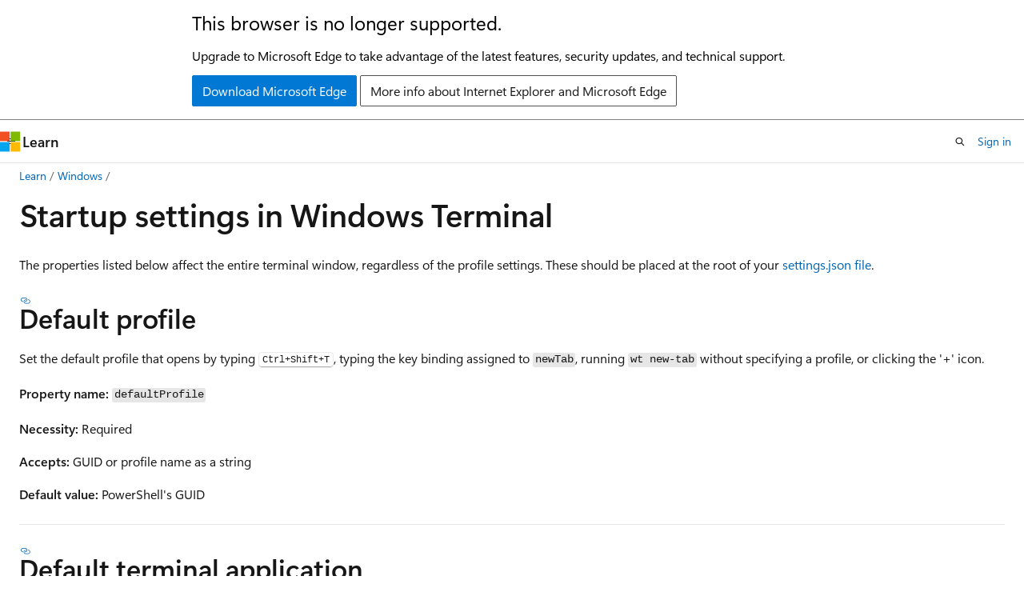

--- FILE ---
content_type: text/html
request_url: https://learn.microsoft.com/en-us/windows/terminal/customize-settings/startup
body_size: 59441
content:
 <!DOCTYPE html>
		<html
			class="layout layout-holy-grail   show-table-of-contents conceptual show-breadcrumb default-focus"
			lang="en-us"
			dir="ltr"
			data-authenticated="false"
			data-auth-status-determined="false"
			data-target="docs"
			x-ms-format-detection="none"
		>
			
		<head>
			<title>Windows Terminal Startup Settings | Microsoft Learn</title>
			<meta charset="utf-8" />
			<meta name="viewport" content="width=device-width, initial-scale=1.0" />
			<meta name="color-scheme" content="light dark" />

			<meta name="description" content="Learn how to customize startup settings within Windows Terminal." />
			<link rel="canonical" href="https://learn.microsoft.com/en-us/windows/terminal/customize-settings/startup" /> 

			<!-- Non-customizable open graph and sharing-related metadata -->
			<meta name="twitter:card" content="summary_large_image" />
			<meta name="twitter:site" content="@MicrosoftLearn" />
			<meta property="og:type" content="website" />
			<meta property="og:image:alt" content="Microsoft Learn" />
			<meta property="og:image" content="https://learn.microsoft.com/en-us/media/open-graph-image.png" />
			<!-- Page specific open graph and sharing-related metadata -->
			<meta property="og:title" content="Windows Terminal Startup Settings" />
			<meta property="og:url" content="https://learn.microsoft.com/en-us/windows/terminal/customize-settings/startup" />
			<meta property="og:description" content="Learn how to customize startup settings within Windows Terminal." />
			<meta name="platform_id" content="10397885-8ec8-7559-a86f-ddca0d2108ff" /> <meta name="scope" content="terminal" />
			<meta name="locale" content="en-us" />
			 <meta name="adobe-target" content="true" /> 
			<meta name="uhfHeaderId" content="MSDocsHeader-Windows-DevTools" />

			<meta name="page_type" content="conceptual" />

			<!--page specific meta tags-->
			

			<!-- custom meta tags -->
			
		<meta name="breadcrumb_path" content="/windows/terminal/breadcrumb/toc.json" />
	
		<meta name="keywords" content="Windows Terminal, terminal, windows shell, terminal docs" />
	
		<meta name="feedback_product_url" content="https://github.com/Microsoft/terminal/issues" />
	
		<meta name="feedback_system" content="OpenSource" />
	
		<meta name="ms.service" content="dev-environment" />
	
		<meta name="ms.subservice" content="windows-terminal" />
	
		<meta name="ms.author" content="mattwoj" />
	
		<meta name="author" content="mattwojo" />
	
		<meta name="ms.date" content="2022-02-03T00:00:00Z" />
	
		<meta name="ms.topic" content="how-to" />
	
		<meta name="document_id" content="4da2bad9-1b85-abf2-db4a-1d3d5a9a75f7" />
	
		<meta name="document_version_independent_id" content="a12dfff0-f5e7-606d-421d-59e01186ff89" />
	
		<meta name="updated_at" content="2025-08-21T22:34:00Z" />
	
		<meta name="original_content_git_url" content="https://github.com/MicrosoftDocs/terminal/blob/live/TerminalDocs/customize-settings/startup.md" />
	
		<meta name="gitcommit" content="https://github.com/MicrosoftDocs/terminal/blob/904b39a541d9bd3f1a1e2a7b21dce060789f2836/TerminalDocs/customize-settings/startup.md" />
	
		<meta name="git_commit_id" content="904b39a541d9bd3f1a1e2a7b21dce060789f2836" />
	
		<meta name="site_name" content="Docs" />
	
		<meta name="depot_name" content="MSDN.Terminal" />
	
		<meta name="schema" content="Conceptual" />
	
		<meta name="toc_rel" content="../toc.json" />
	
		<meta name="feedback_help_link_type" content="" />
	
		<meta name="feedback_help_link_url" content="" />
	
		<meta name="word_count" content="1060" />
	
		<meta name="asset_id" content="customize-settings/startup" />
	
		<meta name="moniker_range_name" content="" />
	
		<meta name="item_type" content="Content" />
	
		<meta name="source_path" content="TerminalDocs/customize-settings/startup.md" />
	
		<meta name="previous_tlsh_hash" content="CCA9B3E1538D0756DFD1CD165E8BBA9A22D486DCA2A979C010397500A76E7E2E7EAC54DBEB17B58C53330AE32071734F63A3C726847C73726135797C601C264386FE272AD7" />
	
		<meta name="github_feedback_content_git_url" content="https://github.com/MicrosoftDocs/terminal/blob/main/TerminalDocs/customize-settings/startup.md" />
	 
		<meta name="cmProducts" content="https://authoring-docs-microsoft.poolparty.biz/devrel/bcbcbad5-4208-4783-8035-8481272c98b8" data-source="generated" />
	
		<meta name="spProducts" content="https://authoring-docs-microsoft.poolparty.biz/devrel/43b2e5aa-8a6d-4de2-a252-692232e5edc8" data-source="generated" />
	

			<!-- assets and js globals -->
			
			<link rel="stylesheet" href="/static/assets/0.4.03301.7415-7dd881c1/styles/site-ltr.css" />
			
			<link rel="preconnect" href="//mscom.demdex.net" crossorigin />
						<link rel="dns-prefetch" href="//target.microsoft.com" />
						<link rel="dns-prefetch" href="//microsoftmscompoc.tt.omtrdc.net" />
						<link
							rel="preload"
							as="script"
							href="/static/third-party/adobe-target/at-js/2.9.0/at.js"
							integrity="sha384-l4AKhsU8cUWSht4SaJU5JWcHEWh1m4UTqL08s6b/hqBLAeIDxTNl+AMSxTLx6YMI"
							crossorigin="anonymous"
							id="adobe-target-script"
							type="application/javascript"
						/>
			<script src="https://wcpstatic.microsoft.com/mscc/lib/v2/wcp-consent.js"></script>
			<script src="https://js.monitor.azure.com/scripts/c/ms.jsll-4.min.js"></script>
			<script src="/_themes/docs.theme/master/en-us/_themes/global/deprecation.js"></script>

			<!-- msdocs global object -->
			<script id="msdocs-script">
		var msDocs = {
  "environment": {
    "accessLevel": "online",
    "azurePortalHostname": "portal.azure.com",
    "reviewFeatures": false,
    "supportLevel": "production",
    "systemContent": true,
    "siteName": "learn",
    "legacyHosting": false
  },
  "data": {
    "contentLocale": "en-us",
    "contentDir": "ltr",
    "userLocale": "en-us",
    "userDir": "ltr",
    "pageTemplate": "Conceptual",
    "brand": "",
    "context": {},
    "standardFeedback": false,
    "showFeedbackReport": false,
    "feedbackHelpLinkType": "",
    "feedbackHelpLinkUrl": "",
    "feedbackSystem": "OpenSource",
    "feedbackGitHubRepo": "",
    "feedbackProductUrl": "https://github.com/Microsoft/terminal/issues",
    "extendBreadcrumb": false,
    "isEditDisplayable": true,
    "isPrivateUnauthorized": false,
    "hideViewSource": false,
    "isPermissioned": false,
    "hasRecommendations": true,
    "contributors": [
      {
        "name": "mattwojo",
        "url": "https://github.com/mattwojo"
      },
      {
        "name": "DHowett",
        "url": "https://github.com/DHowett"
      },
      {
        "name": "zadjii-msft",
        "url": "https://github.com/zadjii-msft"
      },
      {
        "name": "jonthysell",
        "url": "https://github.com/jonthysell"
      },
      {
        "name": "cinnamon-msft",
        "url": "https://github.com/cinnamon-msft"
      },
      {
        "name": "Rosefield",
        "url": "https://github.com/Rosefield"
      },
      {
        "name": "v-alje",
        "url": "https://github.com/v-alje"
      },
      {
        "name": "carlos-zamora",
        "url": "https://github.com/carlos-zamora"
      }
    ],
    "openSourceFeedbackIssueUrl": "https://github.com/MicrosoftDocs/terminal/issues/new?template=customer-feedback.yml",
    "openSourceFeedbackIssueTitle": "",
    "openSourceFeedbackIssueLabels": "needs-triage"
  },
  "functions": {}
};;
	</script>

			<!-- base scripts, msdocs global should be before this -->
			<script src="/static/assets/0.4.03301.7415-7dd881c1/scripts/en-us/index-docs.js"></script>
			

			<!-- json-ld -->
			
		</head>
	
			<body
				id="body"
				data-bi-name="body"
				class="layout-body "
				lang="en-us"
				dir="ltr"
			>
				<header class="layout-body-header">
		<div class="header-holder has-default-focus">
			
		<a
			href="#main"
			
			style="z-index: 1070"
			class="outline-color-text visually-hidden-until-focused position-fixed inner-focus focus-visible top-0 left-0 right-0 padding-xs text-align-center background-color-body"
			
		>
			Skip to main content
		</a>
	
		<a
			href="#"
			data-skip-to-ask-learn
			style="z-index: 1070"
			class="outline-color-text visually-hidden-until-focused position-fixed inner-focus focus-visible top-0 left-0 right-0 padding-xs text-align-center background-color-body"
			hidden
		>
			Skip to Ask Learn chat experience
		</a>
	

			<div hidden id="cookie-consent-holder" data-test-id="cookie-consent-container"></div>
			<!-- Unsupported browser warning -->
			<div
				id="unsupported-browser"
				style="background-color: white; color: black; padding: 16px; border-bottom: 1px solid grey;"
				hidden
			>
				<div style="max-width: 800px; margin: 0 auto;">
					<p style="font-size: 24px">This browser is no longer supported.</p>
					<p style="font-size: 16px; margin-top: 16px;">
						Upgrade to Microsoft Edge to take advantage of the latest features, security updates, and technical support.
					</p>
					<div style="margin-top: 12px;">
						<a
							href="https://go.microsoft.com/fwlink/p/?LinkID=2092881 "
							style="background-color: #0078d4; border: 1px solid #0078d4; color: white; padding: 6px 12px; border-radius: 2px; display: inline-block;"
						>
							Download Microsoft Edge
						</a>
						<a
							href="https://learn.microsoft.com/en-us/lifecycle/faq/internet-explorer-microsoft-edge"
							style="background-color: white; padding: 6px 12px; border: 1px solid #505050; color: #171717; border-radius: 2px; display: inline-block;"
						>
							More info about Internet Explorer and Microsoft Edge
						</a>
					</div>
				</div>
			</div>
			<!-- site header -->
			<header
				id="ms--site-header"
				data-test-id="site-header-wrapper"
				role="banner"
				itemscope="itemscope"
				itemtype="http://schema.org/Organization"
			>
				<div
					id="ms--mobile-nav"
					class="site-header display-none-tablet padding-inline-none gap-none"
					data-bi-name="mobile-header"
					data-test-id="mobile-header"
				></div>
				<div
					id="ms--primary-nav"
					class="site-header display-none display-flex-tablet"
					data-bi-name="L1-header"
					data-test-id="primary-header"
				></div>
				<div
					id="ms--secondary-nav"
					class="site-header display-none display-flex-tablet"
					data-bi-name="L2-header"
					data-test-id="secondary-header"
					
				></div>
			</header>
			
		<!-- banner -->
		<div data-banner>
			<div id="disclaimer-holder"></div>
			
		</div>
		<!-- banner end -->
	
		</div>
	</header>
				 <section
					id="layout-body-menu"
					class="layout-body-menu display-flex"
					data-bi-name="menu"
			  >
					
		<div
			id="left-container"
			class="left-container display-none display-block-tablet padding-inline-sm padding-bottom-sm width-full"
			data-toc-container="true"
		>
			<!-- Regular TOC content (default) -->
			<div id="ms--toc-content" class="height-full">
				<nav
					id="affixed-left-container"
					class="margin-top-sm-tablet position-sticky display-flex flex-direction-column"
					aria-label="Primary"
					data-bi-name="left-toc"
					role="navigation"
				></nav>
			</div>
			<!-- Collapsible TOC content (hidden by default) -->
			<div id="ms--toc-content-collapsible" class="height-full" hidden>
				<nav
					id="affixed-left-container"
					class="margin-top-sm-tablet position-sticky display-flex flex-direction-column"
					aria-label="Primary"
					data-bi-name="left-toc"
					role="navigation"
				>
					<div
						id="ms--collapsible-toc-header"
						class="display-flex justify-content-flex-end margin-bottom-xxs"
					>
						<button
							type="button"
							class="button button-clear inner-focus"
							data-collapsible-toc-toggle
							aria-expanded="true"
							aria-controls="ms--collapsible-toc-content"
							aria-label="Table of contents"
						>
							<span class="icon font-size-h4" aria-hidden="true">
								<span class="docon docon-panel-left-contract"></span>
							</span>
						</button>
					</div>
				</nav>
			</div>
		</div>
	
			  </section>

				<main
					id="main"
					role="main"
					class="layout-body-main "
					data-bi-name="content"
					lang="en-us"
					dir="ltr"
				>
					
			<div
		id="ms--content-header"
		class="content-header default-focus border-bottom-none"
		data-bi-name="content-header"
	>
		<div class="content-header-controls margin-xxs margin-inline-sm-tablet">
			<button
				type="button"
				class="contents-button button button-sm margin-right-xxs"
				data-bi-name="contents-expand"
				aria-haspopup="true"
				data-contents-button
			>
				<span class="icon" aria-hidden="true"><span class="docon docon-menu"></span></span>
				<span class="contents-expand-title"> Table of contents </span>
			</button>
			<button
				type="button"
				class="ap-collapse-behavior ap-expanded button button-sm"
				data-bi-name="ap-collapse"
				aria-controls="action-panel"
			>
				<span class="icon" aria-hidden="true"><span class="docon docon-exit-mode"></span></span>
				<span>Exit editor mode</span>
			</button>
		</div>
	</div>
			<div data-main-column class="padding-sm padding-top-none padding-top-sm-tablet">
				<div>
					
		<div id="article-header" class="background-color-body margin-bottom-xs display-none-print">
			<div class="display-flex align-items-center justify-content-space-between">
				
		<details
			id="article-header-breadcrumbs-overflow-popover"
			class="popover"
			data-for="article-header-breadcrumbs"
		>
			<summary
				class="button button-clear button-primary button-sm inner-focus"
				aria-label="All breadcrumbs"
			>
				<span class="icon">
					<span class="docon docon-more"></span>
				</span>
			</summary>
			<div id="article-header-breadcrumbs-overflow" class="popover-content padding-none"></div>
		</details>

		<bread-crumbs
			id="article-header-breadcrumbs"
			role="group"
			aria-label="Breadcrumbs"
			data-test-id="article-header-breadcrumbs"
			class="overflow-hidden flex-grow-1 margin-right-sm margin-right-md-tablet margin-right-lg-desktop margin-left-negative-xxs padding-left-xxs"
		></bread-crumbs>
	 
		<div
			id="article-header-page-actions"
			class="opacity-none margin-left-auto display-flex flex-wrap-no-wrap align-items-stretch"
		>
			
		<button
			class="button button-sm border-none inner-focus display-none-tablet flex-shrink-0 "
			data-bi-name="ask-learn-assistant-entry"
			data-test-id="ask-learn-assistant-modal-entry-mobile"
			data-ask-learn-modal-entry
			
			type="button"
			style="min-width: max-content;"
			aria-expanded="false"
			aria-label="Ask Learn"
			hidden
		>
			<span class="icon font-size-lg" aria-hidden="true">
				<span class="docon docon-chat-sparkle-fill gradient-ask-learn-logo"></span>
			</span>
		</button>
		<button
			class="button button-sm display-none display-inline-flex-tablet display-none-desktop flex-shrink-0 margin-right-xxs border-color-ask-learn "
			data-bi-name="ask-learn-assistant-entry"
			
			data-test-id="ask-learn-assistant-modal-entry-tablet"
			data-ask-learn-modal-entry
			type="button"
			style="min-width: max-content;"
			aria-expanded="false"
			hidden
		>
			<span class="icon font-size-lg" aria-hidden="true">
				<span class="docon docon-chat-sparkle-fill gradient-ask-learn-logo"></span>
			</span>
			<span>Ask Learn</span>
		</button>
		<button
			class="button button-sm display-none flex-shrink-0 display-inline-flex-desktop margin-right-xxs border-color-ask-learn "
			data-bi-name="ask-learn-assistant-entry"
			
			data-test-id="ask-learn-assistant-flyout-entry"
			data-ask-learn-flyout-entry
			data-flyout-button="toggle"
			type="button"
			style="min-width: max-content;"
			aria-expanded="false"
			aria-controls="ask-learn-flyout"
			hidden
		>
			<span class="icon font-size-lg" aria-hidden="true">
				<span class="docon docon-chat-sparkle-fill gradient-ask-learn-logo"></span>
			</span>
			<span>Ask Learn</span>
		</button>
	 
		<button
			type="button"
			id="ms--focus-mode-button"
			data-focus-mode
			data-bi-name="focus-mode-entry"
			class="button button-sm flex-shrink-0 margin-right-xxs display-none display-inline-flex-desktop"
		>
			<span class="icon font-size-lg" aria-hidden="true">
				<span class="docon docon-glasses"></span>
			</span>
			<span>Focus mode</span>
		</button>
	 

			<details class="popover popover-right" id="article-header-page-actions-overflow">
				<summary
					class="justify-content-flex-start button button-clear button-sm button-primary inner-focus"
					aria-label="More actions"
					title="More actions"
				>
					<span class="icon" aria-hidden="true">
						<span class="docon docon-more-vertical"></span>
					</span>
				</summary>
				<div class="popover-content">
					
		<button
			data-page-action-item="overflow-mobile"
			type="button"
			class="button-block button-sm inner-focus button button-clear display-none-tablet justify-content-flex-start text-align-left"
			data-bi-name="contents-expand"
			data-contents-button
			data-popover-close
		>
			<span class="icon">
				<span class="docon docon-editor-list-bullet" aria-hidden="true"></span>
			</span>
			<span class="contents-expand-title">Table of contents</span>
		</button>
	 
		<a
			id="lang-link-overflow"
			class="button-sm inner-focus button button-clear button-block justify-content-flex-start text-align-left"
			data-bi-name="language-toggle"
			data-page-action-item="overflow-all"
			data-check-hidden="true"
			data-read-in-link
			href="#"
			hidden
		>
			<span class="icon" aria-hidden="true" data-read-in-link-icon>
				<span class="docon docon-locale-globe"></span>
			</span>
			<span data-read-in-link-text>Read in English</span>
		</a>
	 
		<button
			type="button"
			class="collection button button-clear button-sm button-block justify-content-flex-start text-align-left inner-focus"
			data-list-type="collection"
			data-bi-name="collection"
			data-page-action-item="overflow-all"
			data-check-hidden="true"
			data-popover-close
		>
			<span class="icon" aria-hidden="true">
				<span class="docon docon-circle-addition"></span>
			</span>
			<span class="collection-status">Add</span>
		</button>
	
					
		<button
			type="button"
			class="collection button button-block button-clear button-sm justify-content-flex-start text-align-left inner-focus"
			data-list-type="plan"
			data-bi-name="plan"
			data-page-action-item="overflow-all"
			data-check-hidden="true"
			data-popover-close
			hidden
		>
			<span class="icon" aria-hidden="true">
				<span class="docon docon-circle-addition"></span>
			</span>
			<span class="plan-status">Add to plan</span>
		</button>
	  
		<a
			data-contenteditbtn
			class="button button-clear button-block button-sm inner-focus justify-content-flex-start text-align-left text-decoration-none"
			data-bi-name="edit"
			
			href="https://github.com/MicrosoftDocs/terminal/blob/main/TerminalDocs/customize-settings/startup.md"
			data-original_content_git_url="https://github.com/MicrosoftDocs/terminal/blob/live/TerminalDocs/customize-settings/startup.md"
			data-original_content_git_url_template="{repo}/blob/{branch}/TerminalDocs/customize-settings/startup.md"
			data-pr_repo=""
			data-pr_branch=""
		>
			<span class="icon" aria-hidden="true">
				<span class="docon docon-edit-outline"></span>
			</span>
			<span>Edit</span>
		</a>
	
					
		<hr class="margin-block-xxs" />
		<h4 class="font-size-sm padding-left-xxs">Share via</h4>
		
					<a
						class="button button-clear button-sm inner-focus button-block justify-content-flex-start text-align-left text-decoration-none share-facebook"
						data-bi-name="facebook"
						data-page-action-item="overflow-all"
						href="#"
					>
						<span class="icon color-primary" aria-hidden="true">
							<span class="docon docon-facebook-share"></span>
						</span>
						<span>Facebook</span>
					</a>

					<a
						href="#"
						class="button button-clear button-sm inner-focus button-block justify-content-flex-start text-align-left text-decoration-none share-twitter"
						data-bi-name="twitter"
						data-page-action-item="overflow-all"
					>
						<span class="icon color-text" aria-hidden="true">
							<span class="docon docon-xlogo-share"></span>
						</span>
						<span>x.com</span>
					</a>

					<a
						href="#"
						class="button button-clear button-sm inner-focus button-block justify-content-flex-start text-align-left text-decoration-none share-linkedin"
						data-bi-name="linkedin"
						data-page-action-item="overflow-all"
					>
						<span class="icon color-primary" aria-hidden="true">
							<span class="docon docon-linked-in-logo"></span>
						</span>
						<span>LinkedIn</span>
					</a>
					<a
						href="#"
						class="button button-clear button-sm inner-focus button-block justify-content-flex-start text-align-left text-decoration-none share-email"
						data-bi-name="email"
						data-page-action-item="overflow-all"
					>
						<span class="icon color-primary" aria-hidden="true">
							<span class="docon docon-mail-message"></span>
						</span>
						<span>Email</span>
					</a>
			  
	 
		<hr class="margin-block-xxs" />
		<button
			class="button button-block button-clear button-sm justify-content-flex-start text-align-left inner-focus"
			type="button"
			data-bi-name="print"
			data-page-action-item="overflow-all"
			data-popover-close
			data-print-page
			data-check-hidden="true"
		>
			<span class="icon color-primary" aria-hidden="true">
				<span class="docon docon-print"></span>
			</span>
			<span>Print</span>
		</button>
	
				</div>
			</details>
		</div>
	
			</div>
		</div>
	  
		<!-- privateUnauthorizedTemplate is hidden by default -->
		<div unauthorized-private-section data-bi-name="permission-content-unauthorized-private" hidden>
			<hr class="hr margin-top-xs margin-bottom-sm" />
			<div class="notification notification-info">
				<div class="notification-content">
					<p class="margin-top-none notification-title">
						<span class="icon">
							<span class="docon docon-exclamation-circle-solid" aria-hidden="true"></span>
						</span>
						<span>Note</span>
					</p>
					<p class="margin-top-none authentication-determined not-authenticated">
						Access to this page requires authorization. You can try <a class="docs-sign-in" href="#" data-bi-name="permission-content-sign-in">signing in</a> or <a  class="docs-change-directory" data-bi-name="permisson-content-change-directory">changing directories</a>.
					</p>
					<p class="margin-top-none authentication-determined authenticated">
						Access to this page requires authorization. You can try <a class="docs-change-directory" data-bi-name="permisson-content-change-directory">changing directories</a>.
					</p>
				</div>
			</div>
		</div>
	
					<div class="content"><h1 id="startup-settings-in-windows-terminal">Startup settings in Windows Terminal</h1></div>
					
		<div
			id="article-metadata"
			data-bi-name="article-metadata"
			data-test-id="article-metadata"
			class="page-metadata-container display-flex gap-xxs justify-content-space-between align-items-center flex-wrap-wrap"
		>
			 
				<div
					id="user-feedback"
					class="margin-block-xxs display-none display-none-print"
					hidden
					data-hide-on-archived
				>
					
		<button
			id="user-feedback-button"
			data-test-id="conceptual-feedback-button"
			class="button button-sm button-clear button-primary display-none"
			type="button"
			data-bi-name="user-feedback-button"
			data-user-feedback-button
			hidden
		>
			<span class="icon" aria-hidden="true">
				<span class="docon docon-like"></span>
			</span>
			<span>Feedback</span>
		</button>
	
				</div>
		  
		</div>
	 
		<div data-id="ai-summary" hidden>
			<div id="ms--ai-summary-cta" class="margin-top-xs display-flex align-items-center">
				<span class="icon" aria-hidden="true">
					<span class="docon docon-sparkle-fill gradient-text-vivid"></span>
				</span>
				<button
					id="ms--ai-summary"
					type="button"
					class="tag tag-sm tag-suggestion margin-left-xxs"
					data-test-id="ai-summary-cta"
					data-bi-name="ai-summary-cta"
					data-an="ai-summary"
				>
					<span class="ai-summary-cta-text">
						Summarize this article for me
					</span>
				</button>
			</div>
			<!-- Slot where the client will render the summary card after the user clicks the CTA -->
			<div id="ms--ai-summary-header" class="margin-top-xs"></div>
		</div>
	 
		<nav
			id="center-doc-outline"
			class="doc-outline is-hidden-desktop display-none-print margin-bottom-sm"
			data-bi-name="intopic toc"
			aria-label="In this article"
		>
			<h2 id="ms--in-this-article" class="title is-6 margin-block-xs">
				In this article
			</h2>
		</nav>
	
					<div class="content"><p>The properties listed below affect the entire terminal window, regardless of the profile settings. These should be placed at the root of your <a href="../install#settings-json-file" data-linktype="relative-path">settings.json file</a>.</p>
<h2 id="default-profile">Default profile</h2>
<p>Set the default profile that opens by typing <kbd>Ctrl+Shift+T</kbd>, typing the key binding assigned to <code>newTab</code>, running <code>wt new-tab</code> without specifying a profile, or clicking the '+' icon.</p>
<p><strong>Property name:</strong> <code>defaultProfile</code></p>
<p><strong>Necessity:</strong> Required</p>
<p><strong>Accepts:</strong> GUID or profile name as a string</p>
<p><strong>Default value:</strong> PowerShell's GUID</p>
<br>
<hr>
<h2 id="default-terminal-application">Default terminal application</h2>
<p>Set the default terminal emulator in Windows for all command line applications to run inside of.</p>
<p><strong>Property name:</strong> This modifies an OS setting and does not have a property name inside the <a href="../install#settings-json-file" data-linktype="relative-path">settings.json file</a>.</p>
<p><strong>Necessity:</strong> Required</p>
<p><strong>Accepts:</strong> Any terminal emulator that appears in the dropdown</p>
<p><strong>Default value:</strong> Windows Console Host</p>
<div class="IMPORTANT">
<p>Important</p>
<p>This feature is only available when running Windows 10 Insider Program Dev Channel or Windows 11.</p>
</div>
<br>
<hr>
<h2 id="launch-on-machine-startup">Launch on machine startup</h2>
<p>When set to <code>true</code>, this enables the launch of Windows Terminal at startup. Setting this to <code>false</code> will disable the startup task entry.</p>
<p>Note: if the Windows Terminal startup task entry is disabled either by org policy or by user action this setting will have no effect.</p>
<p><strong>Property name:</strong> <code>startOnUserLogin</code></p>
<p><strong>Necessity:</strong> Optional</p>
<p><strong>Accepts:</strong> <code>true</code>, <code>false</code></p>
<p><strong>Default value:</strong> <code>false</code></p>
<br>
<hr>
<h2 id="behavior-when-starting-a-new-terminal-session">Behavior when starting a new terminal session</h2>
<p>When set to <code>"defaultProfile"</code>, Windows Terminal will start a new session by opening a single tab with your default profile.</p>
<p>When set to <code>"persistedWindowLayout"</code>, this enables Windows Terminal to save the layout of open windows on close and restore all saved windows on starting a new session. Windows Terminal will save the layout of all open windows automatically to assist with restoration from crashes and will also save the layout when using the <code>quit</code> action. Additionally, closing the last open window by clicking the <code>X</code> button or using the <code>closeWindow</code> command will save the layout of that last window.</p>
<p>Note: Currently, Windows Terminal will save the following information:</p>
<ul>
<li><p>Each window's position, size, and name</p>
</li>
<li><p>The tab layout of each window, including the layout and profile of each pane, but not any contents of those panes</p>
</li>
<li><p>If your shell is configured to report the <a href="../tutorials/new-tab-same-directory" data-linktype="relative-path">current working directory</a> that will be saved as well</p>
</li>
</ul>
<p><strong>Property name:</strong> <code>firstWindowPreference</code></p>
<p><strong>Necessity:</strong> Optional</p>
<p><strong>Accepts:</strong> <code>"defaultProfile"</code>, <code>"persistedWindowLayout"</code></p>
<p><strong>Default value:</strong> <code>"defaultProfile"</code></p>
<br>
<hr>
<h2 id="launch-mode">Launch mode</h2>
<p>This defines whether the terminal will launch as maximized, full screen, or in a window. Setting this to <code>focus</code> is equivalent to launching the terminal in the <code>default</code> mode, but with <a href="actions#toggle-focus-mode" data-linktype="relative-path">focus mode</a> enabled. Similarly, setting this to <code>maximizedFocus</code> will result in launching the terminal in a maximized window with focus mode enabled.</p>
<p><strong>Property name:</strong> <code>launchMode</code></p>
<p><strong>Necessity:</strong> Optional</p>
<p><strong>Accepts:</strong> <code>"default"</code>, <code>"maximized"</code>, <code>"fullscreen"</code>, <code>"focus"</code>, <code>"maximizedFocus"</code></p>
<p><strong>Default value:</strong> <code>"default"</code></p>
<br>
<hr>
<h2 id="new-instance-behavior">New instance behavior</h2>
<p>This setting controls how new terminal instances attach to existing windows. This property is only used if the <code>--window,-w window</code> <a href="../command-line-arguments" data-linktype="relative-path">command line argument</a> is not provided. This setting accepts the following possible values:</p>
<ul>
<li><code>useNew</code>: Create a new window, always. This is how the terminal always behaved prior to version 1.7.</li>
<li><code>useExisting</code>: Create new tabs in the most recently used window on this desktop. If there's not an existing window on this virtual desktop, then create a new terminal window.</li>
<li><code>useAnyExisting</code>: Create new tabs in the most recently used window, regardless of which virtual desktop the window is on.</li>
</ul>
<p><strong>Property name:</strong> <code>windowingBehavior</code></p>
<p><strong>Necessity:</strong> Optional</p>
<p><strong>Accepts:</strong> <code>"useNew"</code>, <code>"useExisting"</code>, <code>"useAnyExisting"</code></p>
<p><strong>Default value:</strong> <code>"useNew"</code></p>
<br>
<hr>
<h2 id="launch-size">Launch size</h2>
<h3 id="columns-on-first-launch">Columns on first launch</h3>
<p>This is the number of character columns displayed in the window upon first load. If <code>launchMode</code> is set to <code>"maximized"</code> or <code>"maximizedFocus"</code>, this property is ignored.</p>
<p><strong>Property name:</strong> <code>initialCols</code></p>
<p><strong>Necessity:</strong> Optional</p>
<p><strong>Accepts:</strong> Integer</p>
<p><strong>Default value:</strong> <code>120</code></p>
<h3 id="rows-on-first-launch">Rows on first launch</h3>
<p>This is the number of rows displayed in the window upon first load. If <code>launchMode</code> is set to <code>"maximized"</code> or <code>"maximizedFocus"</code>, this property is ignored.</p>
<p><strong>Property name:</strong> <code>initialRows</code></p>
<p><strong>Necessity:</strong> Optional</p>
<p><strong>Accepts:</strong> Integer</p>
<p><strong>Default value:</strong> <code>30</code></p>
<br>
<hr>
<h2 id="launch-position">Launch position</h2>
<p>This sets the pixel position of the top left corner of the window upon first load. On a system with multiple displays, these coordinates are relative to the top left of the primary display. If an X or Y coordinate is not provided, the terminal will use the system default for that value. If <code>launchMode</code> is set to <code>"maximized"</code> or <code>"maximizedFocus"</code>, the window will be maximized on the monitor specified by those coordinates.</p>
<p><strong>Property name:</strong> <code>initialPosition</code></p>
<p><strong>Necessity:</strong> Optional</p>
<p><strong>Accepts:</strong> Coordinates as a string in the following formats: <code>","</code>, <code>"#,#"</code>, <code>"#,"</code>, <code>",#"</code></p>
<p><strong>Default value:</strong> <code>","</code></p>
<br>
<hr>
<h2 id="center-on-launch">Center on launch</h2>
<p>When set to <code>true</code>, the terminal window will auto-center itself on the display it opens on. The terminal will use the <code>"initialPosition"</code> to determine which display to open on.</p>
<p>This interacts with the other launch settings in the following ways:</p>
<ul>
<li><code>"initialPosition": "x,y"</code>, <code>"centerOnLaunch": true</code>, <code>"launchMode": "default"</code>: center on the monitor that <code>x,y</code> is on.</li>
<li><code>"initialPosition": "x,y"</code>, <code>"centerOnLaunch": true</code>, <code>"launchMode": "maximized"</code>: maximized on the monitor that <code>x,y</code> is on (<code>centerOnLaunch</code> adds nothing).</li>
<li><code>"initialPosition": &lt;omitted&gt;</code>, <code>"centerOnLaunch": true</code>, <code>"launchMode": "default"</code>: center on the default monitor.</li>
<li><code>"initialPosition": &lt;omitted&gt;</code>, <code>"centerOnLaunch": true</code>, <code>"launchMode": "focus"</code>: center and enter focus mode on the default monitor.</li>
<li><code>"initialPosition": &lt;omitted&gt;</code>, <code>"centerOnLaunch": true</code>, <code>"launchMode": "maximized"</code>: maximized on the default monitor (<code>centerOnLaunch</code> adds nothing).</li>
</ul>
<p><strong>Property name:</strong> <code>centerOnLaunch</code></p>
<p><strong>Necessity:</strong> Optional</p>
<p><strong>Accepts:</strong> <code>true</code>, <code>false</code></p>
<p><strong>Default value:</strong> <code>false</code></p>
<br>
<hr>
<h2 id="disable-dynamic-profiles">Disable dynamic profiles</h2>
<p>This sets which dynamic profile generators are disabled, preventing them from adding their profiles to the list of profiles on startup. For information on dynamic profiles, visit the <a href="../dynamic-profiles" data-linktype="relative-path">Dynamic profiles page</a>.</p>
<p><strong>Property name:</strong> <code>disabledProfileSources</code></p>
<p><strong>Necessity:</strong> Optional</p>
<p><strong>Accepts:</strong> <code>"Windows.Terminal.Wsl"</code>, <code>"Windows.Terminal.Azure"</code>, <code>"Windows.Terminal.PowershellCore"</code>, and/or <code>"Windows.Terminal.SSH"</code> inside an array</p>
<p><strong>Default value:</strong> <code>[]</code></p>
<br>
<hr>
<h2 id="startup-actions">Startup actions</h2>
<p>This sets the list of actions to execute on startup, allowing the terminal to launch with a custom set of tabs and panes by default. These actions will be applied only if no command line arguments were supplied. The list of actions is represented by a string with the same format as commands in the command line arguments. For more information about the commands format, visit the <a href="../command-line-arguments" data-linktype="relative-path">Command line arguments page</a>.</p>
<p><strong>Property name:</strong> <code>startupActions</code></p>
<p><strong>Necessity:</strong> Optional</p>
<p><strong>Accepts:</strong> String representing a list of commands to run</p>
<p><strong>Default value:</strong> <code>""</code></p>
<br>
<hr>
<h2 id="continue-running-in-the-background-preview">Continue running in the background (<a href="https://aka.ms/terminal-preview" data-linktype="external">Preview</a>)</h2>
<p>When set to <code>true</code>, this enables the terminal to continue running in the background after the last window is closed. This allows <a href="actions#global-summon" data-linktype="relative-path"><code>globalSummon</code></a> and <a href="../tips-and-tricks#quake-mode" data-linktype="relative-path">quake mode</a> to work even when no windows are open. This setting is only available in <a href="https://aka.ms/terminal-preview" data-linktype="external">Preview</a> builds of the Terminal.</p>
<p><strong>Property name:</strong> <code>compatibility.allowHeadless</code></p>
<p><strong>Necessity:</strong> Optional</p>
<p><strong>Accepts:</strong> <code>true</code>, <code>false</code></p>
<p><strong>Default value:</strong> <code>false</code></p>
</div>
					
		<div
			id="ms--inline-notifications"
			class="margin-block-xs"
			data-bi-name="inline-notification"
		></div>
	 
		<div
			id="assertive-live-region"
			role="alert"
			aria-live="assertive"
			class="visually-hidden"
			aria-relevant="additions"
			aria-atomic="true"
		></div>
		<div
			id="polite-live-region"
			role="status"
			aria-live="polite"
			class="visually-hidden"
			aria-relevant="additions"
			aria-atomic="true"
		></div>
	
					
			
		<!-- feedback section -->
		<section
			class="feedback-section position-relative margin-top-lg border border-radius padding-xxs display-none-print"
			data-bi-name="open-source-feedback-section"
			data-open-source-feedback-section
			hidden
		>
			<div class="display-flex flex-direction-column flex-direction-row-tablet">
				<div
					class="width-450-tablet padding-inline-xs padding-inline-xs-tablet padding-top-xs padding-bottom-sm padding-top-xs-tablet background-color-body-medium"
				>
					<div class="display-flex flex-direction-column">
						<div class="padding-bottom-xxs">
							<span class="icon margin-right-xxs" aria-hidden="true">
								<span class="docon docon-brand-github"></span>
							</span>
							<span class="font-weight-semibold">
								Collaborate with us on GitHub
							</span>
						</div>
						<span class="line-height-normal">
							The source for this content can be found on GitHub, where you can also create and review issues and pull requests. For more information, see <a href="https://learn.microsoft.com/contribute/content/how-to-write-quick-edits">our contributor guide</a>.
						</span>
					</div>
				</div>
				<div
					class="display-flex gap-xs width-full-tablet flex-direction-column padding-xs justify-content-space-evenly"
				>
					<div class="media">
						
					<div class="media-left">
						<div class="image image-36x36" hidden data-open-source-image-container>
							<img
								class="theme-display is-light"
								src="https://learn.microsoft.com/windows/terminal/images/terminal.svg"
								aria-hidden="true"
								data-open-source-image-light
							/>
							<img
								class="theme-display is-dark is-high-contrast"
								src="https://learn.microsoft.com/windows/terminal/images/terminal.svg"
								aria-hidden="true"
								data-open-source-image-dark
							/>
						</div>
					</div>
			  

						<div class="media-content">
							<p
								class="font-size-xl font-weight-semibold margin-bottom-xxs"
								data-open-source-product-title
							>
								Windows Terminal
							</p>
							<div class="display-flex gap-xs flex-direction-column">
								<p class="line-height-normal" data-open-source-product-description></p>
								<div class="display-flex gap-xs flex-direction-column">
									<a href="#" data-github-link>
										<span class="icon margin-right-xxs" aria-hidden="true">
											<span class="docon docon-bug"></span>
										</span>
										<span>Open a documentation issue</span>
									</a>
									<a
										href="https://github.com/Microsoft/terminal/issues"
										class="display-block margin-top-auto font-size-md"
										data-feedback-product-url
									>
										<span class="icon margin-right-xxs" aria-hidden="true">
											<span class="docon docon-feedback"></span>
										</span>
										<span>Provide product feedback</span>
									</a>
								</div>
							</div>
						</div>
					</div>
				</div>
			</div>
		</section>
		<!-- end feedback section -->
	
			
		<!-- feedback section -->
		<section
			id="site-user-feedback-footer"
			class="font-size-sm margin-top-md display-none-print display-none-desktop"
			data-test-id="site-user-feedback-footer"
			data-bi-name="site-feedback-section"
		>
			<hr class="hr" />
			<h2 id="ms--feedback" class="title is-3">Feedback</h2>
			<div class="display-flex flex-wrap-wrap align-items-center">
				<p class="font-weight-semibold margin-xxs margin-left-none">
					Was this page helpful?
				</p>
				<div class="buttons">
					<button
						class="thumb-rating-button like button button-primary button-sm"
						data-test-id="footer-rating-yes"
						data-binary-rating-response="rating-yes"
						type="button"
						title="This article is helpful"
						data-bi-name="button-rating-yes"
						aria-pressed="false"
					>
						<span class="icon" aria-hidden="true">
							<span class="docon docon-like"></span>
						</span>
						<span>Yes</span>
					</button>
					<button
						class="thumb-rating-button dislike button button-primary button-sm"
						id="standard-rating-no-button"
						hidden
						data-test-id="footer-rating-no"
						data-binary-rating-response="rating-no"
						type="button"
						title="This article is not helpful"
						data-bi-name="button-rating-no"
						aria-pressed="false"
					>
						<span class="icon" aria-hidden="true">
							<span class="docon docon-dislike"></span>
						</span>
						<span>No</span>
					</button>
					<details
						class="popover popover-top"
						id="mobile-help-popover"
						data-test-id="footer-feedback-popover"
					>
						<summary
							class="thumb-rating-button dislike button button-primary button-sm"
							data-test-id="details-footer-rating-no"
							data-binary-rating-response="rating-no"
							title="This article is not helpful"
							data-bi-name="button-rating-no"
							aria-pressed="false"
							data-bi-an="feedback-unhelpful-popover"
						>
							<span class="icon" aria-hidden="true">
								<span class="docon docon-dislike"></span>
							</span>
							<span>No</span>
						</summary>
						<div
							class="popover-content width-200 width-300-tablet"
							role="dialog"
							aria-labelledby="popover-heading"
							aria-describedby="popover-description"
						>
							<p id="popover-heading" class="font-size-lg margin-bottom-xxs font-weight-semibold">
								Need help with this topic?
							</p>
							<p id="popover-description" class="font-size-sm margin-bottom-xs">
								Want to try using Ask Learn to clarify or guide you through this topic?
							</p>
							
		<div class="buttons flex-direction-row flex-wrap justify-content-center gap-xxs">
			<div>
		<button
			class="button button-sm border inner-focus display-none margin-right-xxs"
			data-bi-name="ask-learn-assistant-entry-troubleshoot"
			data-test-id="ask-learn-assistant-modal-entry-mobile-feedback"
			data-ask-learn-modal-entry-feedback
			data-bi-an=feedback-unhelpful-popover
			type="button"
			style="min-width: max-content;"
			aria-expanded="false"
			aria-label="Ask Learn"
			hidden
		>
			<span class="icon font-size-lg" aria-hidden="true">
				<span class="docon docon-chat-sparkle-fill gradient-ask-learn-logo"></span>
			</span>
		</button>
		<button
			class="button button-sm display-inline-flex display-none-desktop flex-shrink-0 margin-right-xxs border-color-ask-learn margin-right-xxs"
			data-bi-name="ask-learn-assistant-entry-troubleshoot"
			data-bi-an=feedback-unhelpful-popover
			data-test-id="ask-learn-assistant-modal-entry-tablet-feedback"
			data-ask-learn-modal-entry-feedback
			type="button"
			style="min-width: max-content;"
			aria-expanded="false"
			hidden
		>
			<span class="icon font-size-lg" aria-hidden="true">
				<span class="docon docon-chat-sparkle-fill gradient-ask-learn-logo"></span>
			</span>
			<span>Ask Learn</span>
		</button>
		<button
			class="button button-sm display-none flex-shrink-0 display-inline-flex-desktop margin-right-xxs border-color-ask-learn margin-right-xxs"
			data-bi-name="ask-learn-assistant-entry-troubleshoot"
			data-bi-an=feedback-unhelpful-popover
			data-test-id="ask-learn-assistant-flyout-entry-feedback"
			data-ask-learn-flyout-entry-show-only
			data-flyout-button="toggle"
			type="button"
			style="min-width: max-content;"
			aria-expanded="false"
			aria-controls="ask-learn-flyout"
			hidden
		>
			<span class="icon font-size-lg" aria-hidden="true">
				<span class="docon docon-chat-sparkle-fill gradient-ask-learn-logo"></span>
			</span>
			<span>Ask Learn</span>
		</button>
	</div>
			<button
				type="button"
				class="button button-sm margin-right-xxs"
				data-help-option="suggest-fix"
				data-bi-name="feedback-suggest"
				data-bi-an="feedback-unhelpful-popover"
				data-test-id="suggest-fix"
			>
				<span class="icon" aria-hidden="true">
					<span class="docon docon-feedback"></span>
				</span>
				<span> Suggest a fix? </span>
			</button>
		</div>
	
						</div>
					</details>
				</div>
			</div>
		</section>
		<!-- end feedback section -->
	
		
				</div>
				
		<div id="ms--additional-resources-mobile" class="display-none-print">
			<hr class="hr" hidden />
			<h2 id="ms--additional-resources-mobile-heading" class="title is-3" hidden>
				Additional resources
			</h2>
			
		<section
			id="right-rail-recommendations-mobile"
			class=""
			data-bi-name="recommendations"
			hidden
		></section>
	 
		<section
			id="right-rail-training-mobile"
			class=""
			data-bi-name="learning-resource-card"
			hidden
		></section>
	 
		<section
			id="right-rail-events-mobile"
			class=""
			data-bi-name="events-card"
			hidden
		></section>
	 
		<section
			id="right-rail-qna-mobile"
			class="margin-top-xxs"
			data-bi-name="qna-link-card"
			hidden
		></section>
	
		</div>
	 
		<div
			id="article-metadata-footer"
			data-bi-name="article-metadata-footer"
			data-test-id="article-metadata-footer"
			class="page-metadata-container"
		>
			<hr class="hr" />
			<ul class="metadata page-metadata" data-bi-name="page info" lang="en-us" dir="ltr">
				<li class="visibility-hidden-visual-diff">
			<span class="badge badge-sm text-wrap-pretty">
				<span>Last updated on <local-time format="twoDigitNumeric"
		datetime="2022-11-03T00:00:00.000Z"
		data-article-date-source="calculated"
		class="is-invisible"
	>
		2022-11-03
	</local-time></span>
			</span>
		</li>
			</ul>
		</div>
	
			</div>
			
		<div
			id="action-panel"
			role="region"
			aria-label="Action Panel"
			class="action-panel"
			tabindex="-1"
		></div>
	
		
				</main>
				<aside
					id="layout-body-aside"
					class="layout-body-aside "
					data-bi-name="aside"
			  >
					
		<div
			id="ms--additional-resources"
			class="right-container padding-sm display-none display-block-desktop height-full"
			data-bi-name="pageactions"
			role="complementary"
			aria-label="Additional resources"
		>
			<div id="affixed-right-container" data-bi-name="right-column">
				
		<nav
			id="side-doc-outline"
			class="doc-outline border-bottom padding-bottom-xs margin-bottom-xs"
			data-bi-name="intopic toc"
			aria-label="In this article"
		>
			<h3>In this article</h3>
		</nav>
	
				<!-- Feedback -->
				
		<section
			id="ms--site-user-feedback-right-rail"
			class="font-size-sm display-none-print"
			data-test-id="site-user-feedback-right-rail"
			data-bi-name="site-feedback-right-rail"
		>
			<p class="font-weight-semibold margin-bottom-xs">Was this page helpful?</p>
			<div class="buttons">
				<button
					class="thumb-rating-button like button button-primary button-sm"
					data-test-id="right-rail-rating-yes"
					data-binary-rating-response="rating-yes"
					type="button"
					title="This article is helpful"
					data-bi-name="button-rating-yes"
					aria-pressed="false"
				>
					<span class="icon" aria-hidden="true">
						<span class="docon docon-like"></span>
					</span>
					<span>Yes</span>
				</button>
				<button
					class="thumb-rating-button dislike button button-primary button-sm"
					id="right-rail-no-button"
					hidden
					data-test-id="right-rail-rating-no"
					data-binary-rating-response="rating-no"
					type="button"
					title="This article is not helpful"
					data-bi-name="button-rating-no"
					aria-pressed="false"
				>
					<span class="icon" aria-hidden="true">
						<span class="docon docon-dislike"></span>
					</span>
					<span>No</span>
				</button>
				<details class="popover popover-right" id="help-popover" data-test-id="feedback-popover">
					<summary
						tabindex="0"
						class="thumb-rating-button dislike button button-primary button-sm"
						data-test-id="details-right-rail-rating-no"
						data-binary-rating-response="rating-no"
						title="This article is not helpful"
						data-bi-name="button-rating-no"
						aria-pressed="false"
						data-bi-an="feedback-unhelpful-popover"
					>
						<span class="icon" aria-hidden="true">
							<span class="docon docon-dislike"></span>
						</span>
						<span>No</span>
					</summary>
					<div
						class="popover-content width-200 width-300-tablet"
						role="dialog"
						aria-labelledby="popover-heading"
						aria-describedby="popover-description"
					>
						<p
							id="popover-heading-right-rail"
							class="font-size-lg margin-bottom-xxs font-weight-semibold"
						>
							Need help with this topic?
						</p>
						<p id="popover-description-right-rail" class="font-size-sm margin-bottom-xs">
							Want to try using Ask Learn to clarify or guide you through this topic?
						</p>
						
		<div class="buttons flex-direction-row flex-wrap justify-content-center gap-xxs">
			<div>
		<button
			class="button button-sm border inner-focus display-none margin-right-xxs"
			data-bi-name="ask-learn-assistant-entry-troubleshoot"
			data-test-id="ask-learn-assistant-modal-entry-mobile-feedback"
			data-ask-learn-modal-entry-feedback
			data-bi-an=feedback-unhelpful-popover
			type="button"
			style="min-width: max-content;"
			aria-expanded="false"
			aria-label="Ask Learn"
			hidden
		>
			<span class="icon font-size-lg" aria-hidden="true">
				<span class="docon docon-chat-sparkle-fill gradient-ask-learn-logo"></span>
			</span>
		</button>
		<button
			class="button button-sm display-inline-flex display-none-desktop flex-shrink-0 margin-right-xxs border-color-ask-learn margin-right-xxs"
			data-bi-name="ask-learn-assistant-entry-troubleshoot"
			data-bi-an=feedback-unhelpful-popover
			data-test-id="ask-learn-assistant-modal-entry-tablet-feedback"
			data-ask-learn-modal-entry-feedback
			type="button"
			style="min-width: max-content;"
			aria-expanded="false"
			hidden
		>
			<span class="icon font-size-lg" aria-hidden="true">
				<span class="docon docon-chat-sparkle-fill gradient-ask-learn-logo"></span>
			</span>
			<span>Ask Learn</span>
		</button>
		<button
			class="button button-sm display-none flex-shrink-0 display-inline-flex-desktop margin-right-xxs border-color-ask-learn margin-right-xxs"
			data-bi-name="ask-learn-assistant-entry-troubleshoot"
			data-bi-an=feedback-unhelpful-popover
			data-test-id="ask-learn-assistant-flyout-entry-feedback"
			data-ask-learn-flyout-entry-show-only
			data-flyout-button="toggle"
			type="button"
			style="min-width: max-content;"
			aria-expanded="false"
			aria-controls="ask-learn-flyout"
			hidden
		>
			<span class="icon font-size-lg" aria-hidden="true">
				<span class="docon docon-chat-sparkle-fill gradient-ask-learn-logo"></span>
			</span>
			<span>Ask Learn</span>
		</button>
	</div>
			<button
				type="button"
				class="button button-sm margin-right-xxs"
				data-help-option="suggest-fix"
				data-bi-name="feedback-suggest"
				data-bi-an="feedback-unhelpful-popover"
				data-test-id="suggest-fix"
			>
				<span class="icon" aria-hidden="true">
					<span class="docon docon-feedback"></span>
				</span>
				<span> Suggest a fix? </span>
			</button>
		</div>
	
					</div>
				</details>
			</div>
		</section>
	
			</div>
		</div>
	
			  </aside> <section
					id="layout-body-flyout"
					class="layout-body-flyout "
					data-bi-name="flyout"
			  >
					 <div
	class="height-full border-left background-color-body-medium"
	id="ask-learn-flyout"
></div>
			  </section> <div class="layout-body-footer " data-bi-name="layout-footer">
		<footer
			id="footer"
			data-test-id="footer"
			data-bi-name="footer"
			class="footer-layout has-padding has-default-focus border-top  uhf-container"
			role="contentinfo"
		>
			<div class="display-flex gap-xs flex-wrap-wrap is-full-height padding-right-lg-desktop">
				
		<a
			data-mscc-ic="false"
			href="#"
			data-bi-name="select-locale"
			class="locale-selector-link flex-shrink-0 button button-sm button-clear external-link-indicator"
			id=""
			title=""
			><span class="icon" aria-hidden="true"
				><span class="docon docon-world"></span></span
			><span class="local-selector-link-text">en-us</span></a
		>
	 <div class="ccpa-privacy-link" data-ccpa-privacy-link hidden>
		
		<a
			data-mscc-ic="false"
			href="https://aka.ms/yourcaliforniaprivacychoices"
			data-bi-name="your-privacy-choices"
			class="button button-sm button-clear flex-shrink-0 external-link-indicator"
			id=""
			title=""
			>
		<svg
			xmlns="http://www.w3.org/2000/svg"
			viewBox="0 0 30 14"
			xml:space="preserve"
			height="16"
			width="43"
			aria-hidden="true"
			focusable="false"
		>
			<path
				d="M7.4 12.8h6.8l3.1-11.6H7.4C4.2 1.2 1.6 3.8 1.6 7s2.6 5.8 5.8 5.8z"
				style="fill-rule:evenodd;clip-rule:evenodd;fill:#fff"
			></path>
			<path
				d="M22.6 0H7.4c-3.9 0-7 3.1-7 7s3.1 7 7 7h15.2c3.9 0 7-3.1 7-7s-3.2-7-7-7zm-21 7c0-3.2 2.6-5.8 5.8-5.8h9.9l-3.1 11.6H7.4c-3.2 0-5.8-2.6-5.8-5.8z"
				style="fill-rule:evenodd;clip-rule:evenodd;fill:#06f"
			></path>
			<path
				d="M24.6 4c.2.2.2.6 0 .8L22.5 7l2.2 2.2c.2.2.2.6 0 .8-.2.2-.6.2-.8 0l-2.2-2.2-2.2 2.2c-.2.2-.6.2-.8 0-.2-.2-.2-.6 0-.8L20.8 7l-2.2-2.2c-.2-.2-.2-.6 0-.8.2-.2.6-.2.8 0l2.2 2.2L23.8 4c.2-.2.6-.2.8 0z"
				style="fill:#fff"
			></path>
			<path
				d="M12.7 4.1c.2.2.3.6.1.8L8.6 9.8c-.1.1-.2.2-.3.2-.2.1-.5.1-.7-.1L5.4 7.7c-.2-.2-.2-.6 0-.8.2-.2.6-.2.8 0L8 8.6l3.8-4.5c.2-.2.6-.2.9 0z"
				style="fill:#06f"
			></path>
		</svg>
	
			<span>Your Privacy Choices</span></a
		>
	
	</div>
				<div class="flex-shrink-0">
		<div class="dropdown has-caret-up">
			<button
				data-test-id="theme-selector-button"
				class="dropdown-trigger button button-clear button-sm inner-focus theme-dropdown-trigger"
				aria-controls="{{ themeMenuId }}"
				aria-expanded="false"
				title="Theme"
				data-bi-name="theme"
			>
				<span class="icon">
					<span class="docon docon-sun" aria-hidden="true"></span>
				</span>
				<span>Theme</span>
				<span class="icon expanded-indicator" aria-hidden="true">
					<span class="docon docon-chevron-down-light"></span>
				</span>
			</button>
			<div class="dropdown-menu" id="{{ themeMenuId }}" role="menu">
				<ul class="theme-selector padding-xxs" data-test-id="theme-dropdown-menu">
					<li class="theme display-block">
						<button
							class="button button-clear button-sm theme-control button-block justify-content-flex-start text-align-left"
							data-theme-to="light"
						>
							<span class="theme-light margin-right-xxs">
								<span
									class="theme-selector-icon border display-inline-block has-body-background"
									aria-hidden="true"
								>
									<svg class="svg" xmlns="http://www.w3.org/2000/svg" viewBox="0 0 22 14">
										<rect width="22" height="14" class="has-fill-body-background" />
										<rect x="5" y="5" width="12" height="4" class="has-fill-secondary" />
										<rect x="5" y="2" width="2" height="1" class="has-fill-secondary" />
										<rect x="8" y="2" width="2" height="1" class="has-fill-secondary" />
										<rect x="11" y="2" width="3" height="1" class="has-fill-secondary" />
										<rect x="1" y="1" width="2" height="2" class="has-fill-secondary" />
										<rect x="5" y="10" width="7" height="2" rx="0.3" class="has-fill-primary" />
										<rect x="19" y="1" width="2" height="2" rx="1" class="has-fill-secondary" />
									</svg>
								</span>
							</span>
							<span role="menuitem"> Light </span>
						</button>
					</li>
					<li class="theme display-block">
						<button
							class="button button-clear button-sm theme-control button-block justify-content-flex-start text-align-left"
							data-theme-to="dark"
						>
							<span class="theme-dark margin-right-xxs">
								<span
									class="border theme-selector-icon display-inline-block has-body-background"
									aria-hidden="true"
								>
									<svg class="svg" xmlns="http://www.w3.org/2000/svg" viewBox="0 0 22 14">
										<rect width="22" height="14" class="has-fill-body-background" />
										<rect x="5" y="5" width="12" height="4" class="has-fill-secondary" />
										<rect x="5" y="2" width="2" height="1" class="has-fill-secondary" />
										<rect x="8" y="2" width="2" height="1" class="has-fill-secondary" />
										<rect x="11" y="2" width="3" height="1" class="has-fill-secondary" />
										<rect x="1" y="1" width="2" height="2" class="has-fill-secondary" />
										<rect x="5" y="10" width="7" height="2" rx="0.3" class="has-fill-primary" />
										<rect x="19" y="1" width="2" height="2" rx="1" class="has-fill-secondary" />
									</svg>
								</span>
							</span>
							<span role="menuitem"> Dark </span>
						</button>
					</li>
					<li class="theme display-block">
						<button
							class="button button-clear button-sm theme-control button-block justify-content-flex-start text-align-left"
							data-theme-to="high-contrast"
						>
							<span class="theme-high-contrast margin-right-xxs">
								<span
									class="border theme-selector-icon display-inline-block has-body-background"
									aria-hidden="true"
								>
									<svg class="svg" xmlns="http://www.w3.org/2000/svg" viewBox="0 0 22 14">
										<rect width="22" height="14" class="has-fill-body-background" />
										<rect x="5" y="5" width="12" height="4" class="has-fill-secondary" />
										<rect x="5" y="2" width="2" height="1" class="has-fill-secondary" />
										<rect x="8" y="2" width="2" height="1" class="has-fill-secondary" />
										<rect x="11" y="2" width="3" height="1" class="has-fill-secondary" />
										<rect x="1" y="1" width="2" height="2" class="has-fill-secondary" />
										<rect x="5" y="10" width="7" height="2" rx="0.3" class="has-fill-primary" />
										<rect x="19" y="1" width="2" height="2" rx="1" class="has-fill-secondary" />
									</svg>
								</span>
							</span>
							<span role="menuitem"> High contrast </span>
						</button>
					</li>
				</ul>
			</div>
		</div>
	</div>
			</div>
			<ul class="links" data-bi-name="footerlinks">
				<li class="manage-cookies-holder" hidden=""></li>
				<li>
		
		<a
			data-mscc-ic="false"
			href="https://learn.microsoft.com/en-us/principles-for-ai-generated-content"
			data-bi-name="aiDisclaimer"
			class=" external-link-indicator"
			id=""
			title=""
			>AI Disclaimer</a
		>
	
	</li><li>
		
		<a
			data-mscc-ic="false"
			href="https://learn.microsoft.com/en-us/previous-versions/"
			data-bi-name="archivelink"
			class=" external-link-indicator"
			id=""
			title=""
			>Previous Versions</a
		>
	
	</li> <li>
		
		<a
			data-mscc-ic="false"
			href="https://techcommunity.microsoft.com/t5/microsoft-learn-blog/bg-p/MicrosoftLearnBlog"
			data-bi-name="bloglink"
			class=" external-link-indicator"
			id=""
			title=""
			>Blog</a
		>
	
	</li> <li>
		
		<a
			data-mscc-ic="false"
			href="https://learn.microsoft.com/en-us/contribute"
			data-bi-name="contributorGuide"
			class=" external-link-indicator"
			id=""
			title=""
			>Contribute</a
		>
	
	</li><li>
		
		<a
			data-mscc-ic="false"
			href="https://go.microsoft.com/fwlink/?LinkId=521839"
			data-bi-name="privacy"
			class=" external-link-indicator"
			id=""
			title=""
			>Privacy</a
		>
	
	</li><li>
		
		<a
			data-mscc-ic="false"
			href="https://learn.microsoft.com/en-us/legal/termsofuse"
			data-bi-name="termsofuse"
			class=" external-link-indicator"
			id=""
			title=""
			>Terms of Use</a
		>
	
	</li><li>
		
		<a
			data-mscc-ic="false"
			href="https://www.microsoft.com/legal/intellectualproperty/Trademarks/"
			data-bi-name="trademarks"
			class=" external-link-indicator"
			id=""
			title=""
			>Trademarks</a
		>
	
	</li>
				<li>&copy; Microsoft 2026</li>
			</ul>
		</footer>
	</footer>
			</body>
		</html>

--- FILE ---
content_type: image/svg+xml
request_url: https://learn.microsoft.com/windows/terminal/images/terminal.svg
body_size: 352
content:
<?xml version="1.0" encoding="UTF-8" standalone="no"?>
<svg width="48" height="48" viewBox="0 0 48 48" fill="none" xmlns="http://www.w3.org/2000/svg">
<path d="M0 13H16V6H2C0.9 6 0 6.9 0 8V13Z" fill="#CCCCCC"/>
<path d="M32 6H16V13H32V6Z" fill="#999999"/>
<path d="M48 13H32V6H46C47.1 6 48 6.9 48 8V13Z" fill="#666666"/>
<path d="M46 42H2C0.9 42 0 41.1 0 40V12H48V40C48 41.1 47.1 42 46 42Z" fill="url(#paint0_linear)"/>
<g filter="url(#filter0_dd)">
<path d="M15.2 24.3L6.39999 33.1C5.89999 33.6 5.89999 34.3 6.39999 34.7L8.19999 36.5C8.69999 37 9.4 37 9.8 36.5L18.6 27.7C19.1 27.2 19.1 26.5 18.6 26.1L16.8 24.3C16.4 23.9 15.6 23.9 15.2 24.3Z" fill="url(#paint1_linear)"/>
<mask id="mask0" mask-type="alpha" maskUnits="userSpaceOnUse" x="6" y="24" width="13" height="13">
<path d="M15.2 24.3L6.39999 33.1C5.89999 33.6 5.89999 34.3 6.39999 34.7L8.19999 36.5C8.69999 37 9.4 37 9.8 36.5L18.6 27.7C19.1 27.2 19.1 26.5 18.6 26.1L16.8 24.3C16.4 23.9 15.6 23.9 15.2 24.3Z" fill="url(#paint2_linear)"/>
</mask>
<g mask="url(#mask0)">
<g filter="url(#filter1_dd)">
<path d="M9.8 17.3L18.6 26.1C19.1 26.6 19.1 27.3 18.6 27.7L16.8 29.5C16.3 30 15.6 30 15.2 29.5L6.39999 20.7C5.89999 20.2 5.89999 19.5 6.39999 19.1L8.19999 17.3C8.59999 16.9 9.4 16.9 9.8 17.3Z" fill="url(#paint3_linear)"/>
</g>
</g>
<path d="M9.8 17.3L18.6 26.1C19.1 26.6 19.1 27.3 18.6 27.7L16.8 29.5C16.3 30 15.6 30 15.2 29.5L6.39999 20.7C5.89999 20.2 5.89999 19.5 6.39999 19.1L8.19999 17.3C8.59999 16.9 9.4 16.9 9.8 17.3Z" fill="url(#paint4_linear)"/>
</g>
<g filter="url(#filter2_dd)">
<path d="M40 32H24C23.4 32 23 32.4 23 33V36C23 36.6 23.4 37 24 37H40C40.6 37 41 36.6 41 36V33C41 32.4 40.6 32 40 32Z" fill="url(#paint5_linear)"/>
</g>
<defs>
<filter id="filter0_dd" x="3.02499" y="15" width="18.95" height="25.875" filterUnits="userSpaceOnUse" color-interpolation-filters="sRGB">
<feFlood flood-opacity="0" result="BackgroundImageFix"/>
<feColorMatrix in="SourceAlpha" type="matrix" values="0 0 0 0 0 0 0 0 0 0 0 0 0 0 0 0 0 0 127 0"/>
<feOffset dy="0.5"/>
<feGaussianBlur stdDeviation="0.5"/>
<feColorMatrix type="matrix" values="0 0 0 0 0 0 0 0 0 0 0 0 0 0 0 0 0 0 0.1 0"/>
<feBlend mode="normal" in2="BackgroundImageFix" result="effect1_dropShadow"/>
<feColorMatrix in="SourceAlpha" type="matrix" values="0 0 0 0 0 0 0 0 0 0 0 0 0 0 0 0 0 0 127 0"/>
<feOffset dy="1"/>
<feGaussianBlur stdDeviation="1.5"/>
<feColorMatrix type="matrix" values="0 0 0 0 0 0 0 0 0 0 0 0 0 0 0 0 0 0 0.2 0"/>
<feBlend mode="normal" in2="effect1_dropShadow" result="effect2_dropShadow"/>
<feBlend mode="normal" in="SourceGraphic" in2="effect2_dropShadow" result="shape"/>
</filter>
<filter id="filter1_dd" x="3.02499" y="15" width="18.95" height="18.875" filterUnits="userSpaceOnUse" color-interpolation-filters="sRGB">
<feFlood flood-opacity="0" result="BackgroundImageFix"/>
<feColorMatrix in="SourceAlpha" type="matrix" values="0 0 0 0 0 0 0 0 0 0 0 0 0 0 0 0 0 0 127 0"/>
<feOffset dy="0.5"/>
<feGaussianBlur stdDeviation="0.5"/>
<feColorMatrix type="matrix" values="0 0 0 0 0 0 0 0 0 0 0 0 0 0 0 0 0 0 0.1 0"/>
<feBlend mode="normal" in2="BackgroundImageFix" result="effect1_dropShadow"/>
<feColorMatrix in="SourceAlpha" type="matrix" values="0 0 0 0 0 0 0 0 0 0 0 0 0 0 0 0 0 0 127 0"/>
<feOffset dy="1"/>
<feGaussianBlur stdDeviation="1.5"/>
<feColorMatrix type="matrix" values="0 0 0 0 0 0 0 0 0 0 0 0 0 0 0 0 0 0 0.2 0"/>
<feBlend mode="normal" in2="effect1_dropShadow" result="effect2_dropShadow"/>
<feBlend mode="normal" in="SourceGraphic" in2="effect2_dropShadow" result="shape"/>
</filter>
<filter id="filter2_dd" x="20" y="30" width="24" height="11" filterUnits="userSpaceOnUse" color-interpolation-filters="sRGB">
<feFlood flood-opacity="0" result="BackgroundImageFix"/>
<feColorMatrix in="SourceAlpha" type="matrix" values="0 0 0 0 0 0 0 0 0 0 0 0 0 0 0 0 0 0 127 0"/>
<feOffset dy="0.5"/>
<feGaussianBlur stdDeviation="0.5"/>
<feColorMatrix type="matrix" values="0 0 0 0 0 0 0 0 0 0 0 0 0 0 0 0 0 0 0.1 0"/>
<feBlend mode="normal" in2="BackgroundImageFix" result="effect1_dropShadow"/>
<feColorMatrix in="SourceAlpha" type="matrix" values="0 0 0 0 0 0 0 0 0 0 0 0 0 0 0 0 0 0 127 0"/>
<feOffset dy="1"/>
<feGaussianBlur stdDeviation="1.5"/>
<feColorMatrix type="matrix" values="0 0 0 0 0 0 0 0 0 0 0 0 0 0 0 0 0 0 0.2 0"/>
<feBlend mode="normal" in2="effect1_dropShadow" result="effect2_dropShadow"/>
<feBlend mode="normal" in="SourceGraphic" in2="effect2_dropShadow" result="shape"/>
</filter>
<linearGradient id="paint0_linear" x1="36.4462" y1="47.8257" x2="11.8217" y2="5.1748" gradientUnits="userSpaceOnUse">
<stop stop-color="#333333"/>
<stop offset="1" stop-color="#4D4D4D"/>
</linearGradient>
<linearGradient id="paint1_linear" x1="14.5276" y1="33.9959" x2="10.4841" y2="26.9924" gradientUnits="userSpaceOnUse">
<stop stop-color="#999999"/>
<stop offset="1" stop-color="#B3B3B3"/>
</linearGradient>
<linearGradient id="paint2_linear" x1="14.5276" y1="33.9959" x2="10.4841" y2="26.9924" gradientUnits="userSpaceOnUse">
<stop stop-color="#999999"/>
<stop offset="1" stop-color="#B3B3B3"/>
</linearGradient>
<linearGradient id="paint3_linear" x1="16.2747" y1="30.0336" x2="8.73699" y2="16.9781" gradientUnits="userSpaceOnUse">
<stop stop-color="#CCCCCC"/>
<stop offset="1" stop-color="#E6E6E6"/>
</linearGradient>
<linearGradient id="paint4_linear" x1="16.2747" y1="30.0336" x2="8.73699" y2="16.9781" gradientUnits="userSpaceOnUse">
<stop stop-color="#CCCCCC"/>
<stop offset="1" stop-color="#E6E6E6"/>
</linearGradient>
<linearGradient id="paint5_linear" x1="35.1496" y1="39.9553" x2="28.8504" y2="29.0447" gradientUnits="userSpaceOnUse">
<stop stop-color="#CCCCCC"/>
<stop offset="1" stop-color="#E6E6E6"/>
</linearGradient>
</defs>
</svg>
